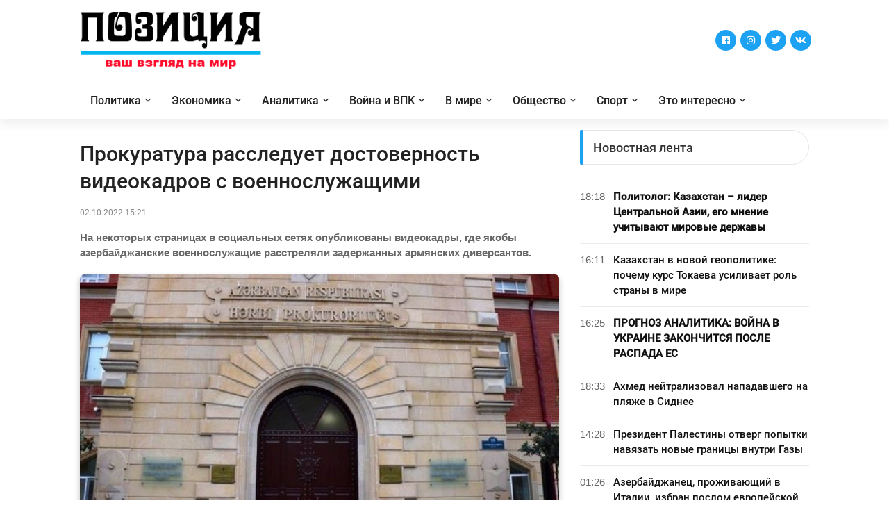

--- FILE ---
content_type: text/html; charset=utf-8
request_url: https://www.pozitsiya.com/news/az/23333/prokuratura-rassleduet-dostovernost-videokadrov-s-voennoslujaschimi
body_size: 7219
content:
<!DOCTYPE html>
<html lang="zxx">
<head>
<meta name="author" content="">
<meta name="description" content="">
<meta name="theme-color" content="#1da1f2">
<meta http-equiv="Content-Type" content="text/html;charset=UTF-8"/>
<meta name="viewport" content="width=device-width, initial-scale=1.0">
<title>Прокуратура расследует достоверность видеокадров с военнослужащими</title>

<meta property="og:url" 		content="https://www.pozitsiya.com/news/az/23333/prokuratura-rassleduet-dostovernost-videokadrov-s-voennoslujaschimi" /> 
<meta property="og:title" 		content="Прокуратура расследует достоверность видеокадров с военнослужащими" /> 
<meta property="og:description" content="На некоторых страницах в социальных сетях опубликованы видеокадры, где якобы азербайджанские военнослужащие расстреляли задержанных армянских диверсантов." /> 
<meta property="og:image" 		content="/uploads/news/big/news_20221002030037.jpg" />

<meta name="description" 		content="На некоторых страницах в социальных сетях опубликованы видеокадры, где якобы азербайджанские военнослужащие расстреляли задержанных армянских диверсантов.">
<meta name="keywords" 			content="">

<!-- Favicon -->
<link rel="shortcut icon" href="/favicon.ico?v=2" type="image/x-icon">
<link rel="icon" href="/favicon.ico?v=2" type="image/x-icon">

<!-- Stylesheet CSS -->
<link rel="stylesheet" type="text/css" href="/templates/default/css/bootstrap.min.css">
<link rel="stylesheet" type="text/css" href="/templates/default/fonts/fontawesome-5.0.8/css/fontawesome-all.min.css">
<link rel="stylesheet" type="text/css" href="/templates/default/fonts/iconic/css/material-design-iconic-font.min.css">
<link rel="stylesheet" type="text/css" href="/templates/default/css/animate.css">
<link rel="stylesheet" type="text/css" href="/templates/default/css/hamburgers.min.css">
<link rel="stylesheet" type="text/css" href="/templates/default/css/animsition.min.css">
<link rel="stylesheet" type="text/css" href="/templates/default/css/util.min.css">
<link rel="stylesheet" type="text/css" href="/templates/default/css/stylesheet.css?v=2Dfxcddddddcdxdddd">
</head>
<body>

<!-- Animsition Loader 
<div class="animsition-preloader">
	<div><div class="utf-spinner-one"></div></div>
</div>
-->

<!-- Header -->
<header> 
  <!-- Header desktop -->
  <div class="utf-container-menu-block">
  

    
    <!-- Header Mobile -->
    <div class="utf-wrap-header-mobile"> 
      <!-- Logo moblie -->
      <div class="logo-mobile"><a href="/"><img src="/templates/default/images/logo-new.png?v=2c" alt="Logo"></a></div>
      
      <!-- Button show menu -->
      <div class="btn-show-menu-mobile hamburger hamburger--squeeze m-r--8"> 
		  <span class="hamburger-box"> 
			<span class="hamburger-inner"></span> 
		  </span> 
	  </div>
    </div>
    <!-- Menu Mobile -->
    <div class="menu-mobile">
		<ul class="main-menu-m">
								<li>
						<a href="/category/ru/4/politika">
							Политика						</a>
											</li>
										<li>
						<a href="/category/ru/8/ekonomika">
							Экономика						</a>
											</li>
										<li>
						<a href="/category/ru/14/analitika">
							Аналитика						</a>
											</li>
										<li>
						<a href="/category/ru/6/vojna-i-vpk">
							Война и ВПК						</a>
											</li>
										<li>
						<a href="/category/ru/11/v-mire">
							В мире						</a>
											</li>
										<li>
						<a href="/category/ru/13/obschestvo">
							Общество						</a>
											</li>
										<li>
						<a href="/category/ru/1/sport">
							Спорт						</a>
											</li>
										<li>
						<a href="/category/ru/5/eto-interesno">
							Это интересно						</a>
													<ul class="sub-menu-m">
																		<li>
											<a href="/category/ru/7/nauka-i-tehnika">
												Наука и Техника											</a>
										</li>
																				<li>
											<a href="/category/ru/9/istoriya">
												История											</a>
										</li>
																				<li>
											<a href="/category/ru/12/mnenie">
												Мнение											</a>
										</li>
										
							</ul>
							<span class="arrow-main-menu-m"> <i class="fa fa-angle-right" aria-hidden="true"></i> </span>
												</li>
							</ul>
    </div>
    
    <!--  -->
    <div class="wrap-logo container"> 
      <!-- Logo desktop -->
      <div class="logo"> <a href="/"><img src="/templates/default/images/logo-new.png?v=2x" alt="LOGO"></a> </div>
      
      <!-- Banner Ad -->
      <div class="utf-ad-banner-header"> 
		<div class="utf-right-topbar"> 
		<a target="_blank" href="https://www.facebook.com/pozitsiyacom"><span class="fab fa-facebook"></span></a>
		<a target="_blank" href="https://www.instagram.com/pozitsiya_com/"><span class="fab fa-instagram"></span></a>
			<a target="_blank" href="https://twitter.com/pozitsiya_com?s=08"><span class="fab fa-twitter"></span></a>
			<a target="_blank" href="https://vk.com/pozitsiya"><span class="fab fa-vk"></span></a>
	  </div>
			
	  </div>
    </div>
    
    <!--  -->
    <div class="utf-wrap-main-nav">
      <div class="main-nav"> 
        <!-- Menu desktop -->
        <nav class="utf-menu-desktop"> <a class="logo-stick" href="/"> <img src="/templates/default/images/logo-new.png?v=2x" alt="LOGO"> </a>
          <ul class="main-menu">
							
				
				
				<li>
					<a class="nav-link" href="/category/ru/4/politika" >Политика</a>
								</li>
								
				
				
				<li>
					<a class="nav-link" href="/category/ru/8/ekonomika" >Экономика</a>
								</li>
								
				
				
				<li>
					<a class="nav-link" href="/category/ru/14/analitika" >Аналитика</a>
								</li>
								
				
				
				<li>
					<a class="nav-link" href="/category/ru/6/vojna-i-vpk" >Война и ВПК</a>
								</li>
								
				
				
				<li>
					<a class="nav-link" href="/category/ru/11/v-mire" >В мире</a>
								</li>
								
				
				
				<li>
					<a class="nav-link" href="/category/ru/13/obschestvo" >Общество</a>
								</li>
								
				
				
				<li>
					<a class="nav-link" href="/category/ru/1/sport" >Спорт</a>
								</li>
								
				
				
				<li>
					<a href="/category/ru/5/eto-interesno" class="nav-link" id="dropdown_5" data-toggle="dropdown_" aria-haspopup="true" aria-expanded="false" >Это интересно</a>
								<ul class="sub-menu">
												<li><a  href="/category/ru/7/nauka-i-tehnika">Наука и Техника</a></li>
														<li><a  href="/category/ru/9/istoriya">История</a></li>
														<li><a  href="/category/ru/12/mnenie">Мнение</a></li>
							
				</ul>
								</li>
				          </ul>
        </nav>
      </div>
    </div>
  </div>
</header>

<!-- Content -->
<section class="bg0 p-b-40 p-t-15">
	<div class="container">
		<div class="row justify-content-center">
			<div class="col-md-10 col-lg-8 p-b-30">
				<div class="p-r-0-sr991"> 
				
					<div class="p-b-30 bad-bor1 m-b-40"> 
						<h1 class="f1-l-3 cl2 p-b-16 p-t-15 respon2">
							Прокуратура расследует достоверность видеокадров с военнослужащими						</h1>
						<div class="flex-wr-s-s p-b-15"> 
							<span class="f1-s-3 cl8 m-r-15"> 
								<span>02.10.2022 15:21</span> 
							</span> 
							<!--<span class="f1-s-3 cl8 m-r-15">
								708 просмотров
							</span> -->
						</div>
						
						<div class="row">
							<div class="col-md-12 cs_news_description">
								На некоторых страницах в социальных сетях опубликованы видеокадры, где якобы азербайджанские военнослужащие расстреляли задержанных армянских диверсантов.							</div>
						</div>
			
														<div class="wrap-pic-max-w m-b-30 pos-relative">
									<img src="/uploads/news/big/news_20221002030037.jpg" alt="IMG"> 
								</div>
														
						<div class="row">
							<div class="col-md-12 cs_news_text">
								<p>Как сообщили в пресс-службе Генпрокуратуры, Военная прокуратура Азербайджана полностью и всесторонне расследует подлинность видеозаписей данной категории, а также время и место, где было снято видео, личности изображенных на них военнослужащих, а также все другие моменты, которые важные для установления объективной истины.</p>

<p>По результатам расследования будут приняты меры, предусмотренные законом.</p>
							</div>
						</div>
						
						
						
						
												
						
												
						
						
						
						<div class="row">
							<div class="col-md-12 cs_news_addthis mt-4">
								
								<!-- Go to www.addthis.com/dashboard to customize your tools -->
								<script type="text/javascript" src="//s7.addthis.com/js/300/addthis_widget.js#pubid=ra-5fca7a36711ef016"></script>
												
								<!-- Go to www.addthis.com/dashboard to customize your tools -->
								<div class="addthis_inline_share_toolbox"></div>
            
								
							</div>
						</div>
						
						
						
						<div class="row">
							<div class="col-md-12 cs_news_comments mt-4">
								
								<div id="fb-root"></div>
								<script async defer crossorigin="anonymous" src="https://connect.facebook.net/ru_RU/sdk.js#xfbml=1&version=v9.0&appId=2746461879002932&autoLogAppEvents=1" nonce="tqYd3Bav"></script>
								
								<div class="fb-comments" data-href="https://pozitsiya.com/news/az/23333/0" data-width="100%" data-numposts="100"></div>
            
								
							</div>
						</div>
						
						
						
						
						
												
						
						
						
						
						
						
						
						
						
						
						
						
					</div>
				</div>
			</div>
			<div class="col-md-10 col-lg-4 p-b-30">
				<!--<div class="flex-c-s p-b-20">
	</div>-->
<div class="p-b-23">
	<div class="how2 how2-cl2 flex-s-c">
		<h3 class="f1-m-2 cl3 tab01-title">
			Новостная лента
		</h3>
	</div>
	<ul class="p-t-35">
		
						<li class="flex-wr-sb-s bad-bor1 m-b-12 p-b-12">
					<div class="size-a-8">
						18:18					</div>
					<a href="/news/az/25714/politolog-kazahstan-lider-centralnoj-azii-ego-mnenie-uchityvayut-mirovye-derjavy" class="size-w-3 f1-s-7 cs_rnews_color hov-cl10 trans-03 cs_bold_text ">
						Политолог: Казахстан – лидер Центральной Азии, его мнение учитывают мировые державы					</a> 
				</li>  
								<li class="flex-wr-sb-s bad-bor1 m-b-12 p-b-12">
					<div class="size-a-8">
						16:11					</div>
					<a href="/news/az/25713/kazahstan-v-novoj-geopolitike-pochemu-kurs-tokaeva-usilivaet-rol-strany-v-mire" class="size-w-3 f1-s-7 cs_rnews_color hov-cl10 trans-03  ">
						Казахстан в новой геополитике: почему курс Токаева усиливает роль страны в мире					</a> 
				</li>  
								<li class="flex-wr-sb-s bad-bor1 m-b-12 p-b-12">
					<div class="size-a-8">
						16:25					</div>
					<a href="/news/az/25712/prognoz-analitika-vojna-v-ukraine-zakonchitsya-posle-raspada-es" class="size-w-3 f1-s-7 cs_rnews_color hov-cl10 trans-03 cs_bold_text ">
						ПРОГНОЗ АНАЛИТИКА: ВОЙНА В УКРАИНЕ ЗАКОНЧИТСЯ ПОСЛЕ РАСПАДА ЕС					</a> 
				</li>  
								<li class="flex-wr-sb-s bad-bor1 m-b-12 p-b-12">
					<div class="size-a-8">
						18:33					</div>
					<a href="/news/az/25711/ahmed-nejtralizoval-napadavshego-na-plyaje-v-sidnee-" class="size-w-3 f1-s-7 cs_rnews_color hov-cl10 trans-03  ">
						Ахмед нейтрализовал нападавшего на пляже в Сиднее 					</a> 
				</li>  
								<li class="flex-wr-sb-s bad-bor1 m-b-12 p-b-12">
					<div class="size-a-8">
						14:28					</div>
					<a href="/news/az/25710/prezident-palestiny-otverg-popytki-navyazat-novye-granicy-vnutri-gazy" class="size-w-3 f1-s-7 cs_rnews_color hov-cl10 trans-03  ">
						Президент Палестины отверг попытки навязать новые границы внутри Газы					</a> 
				</li>  
								<li class="flex-wr-sb-s bad-bor1 m-b-12 p-b-12">
					<div class="size-a-8">
						01:26					</div>
					<a href="/news/az/25709/azerbajdjanec-projivayuschij-v-italii-izbran-poslom-evropejskoj-molodeji-" class="size-w-3 f1-s-7 cs_rnews_color hov-cl10 trans-03  ">
						Азербайджанец, проживающий в Италии, избран послом европейской молодежи 					</a> 
				</li>  
								<li class="flex-wr-sb-s bad-bor1 m-b-12 p-b-12">
					<div class="size-a-8">
						22:20					</div>
					<a href="/news/az/25708/turciya-vpervye-postavila-boevoj-korabl-strane-chlenu-es-i-nato" class="size-w-3 f1-s-7 cs_rnews_color hov-cl10 trans-03  ">
						Турция впервые поставила боевой корабль стране-члену ЕС и НАТО					</a> 
				</li>  
								<li class="flex-wr-sb-s bad-bor1 m-b-12 p-b-12">
					<div class="size-a-8">
						19:18					</div>
					<a href="/news/az/25707/kazahstan-perenapravlyaet-potoki-nefti-v-bakutbilisidjejhan" class="size-w-3 f1-s-7 cs_rnews_color hov-cl10 trans-03  ">
						Казахстан перенаправляет потоки нефти в Баку–Тбилиси–Джейхан					</a> 
				</li>  
								<li class="flex-wr-sb-s bad-bor1 m-b-12 p-b-12">
					<div class="size-a-8">
						16:13					</div>
					<a href="/news/az/25706/parlament-izrailya-prinyal-plan-trampa-po-gaze" class="size-w-3 f1-s-7 cs_rnews_color hov-cl10 trans-03 cs_bold_text ">
						Парламент Израиля принял план Трампа по Газе					</a> 
				</li>  
								<li class="flex-wr-sb-s bad-bor1 m-b-12 p-b-12">
					<div class="size-a-8">
						22:28					</div>
					<a href="/news/az/25705/siriya-vernulas-v-soyuz-dlya-sredizemnomorya-spustya-14-let" class="size-w-3 f1-s-7 cs_rnews_color hov-cl10 trans-03  ">
						Сирия вернулась в Союз для Средиземноморья спустя 14 лет					</a> 
				</li>  
								<li class="flex-wr-sb-s bad-bor1 m-b-12 p-b-12">
					<div class="size-a-8">
						20:18					</div>
					<a href="/news/az/25704/minsk-nedovolen-dejstviyami-vilnyusa" class="size-w-3 f1-s-7 cs_rnews_color hov-cl10 trans-03  ">
						Минск недоволен действиями Вильнюса					</a> 
				</li>  
								<li class="flex-wr-sb-s bad-bor1 m-b-12 p-b-12">
					<div class="size-a-8">
						17:13					</div>
					<a href="/news/az/25703/izrail-i-greciya-rasshiryayut-sotrudnichestvo-v-voennoj-sfere" class="size-w-3 f1-s-7 cs_rnews_color hov-cl10 trans-03  ">
						Израиль и Греция расширяют сотрудничество в военной сфере					</a> 
				</li>  
								<li class="flex-wr-sb-s bad-bor1 m-b-12 p-b-12">
					<div class="size-a-8">
						11:19					</div>
					<a href="/news/az/25702/nadir-shafiev-parlamentskaya-vlast-v-kazahstane-stanet-eschyo-bolee-nezavisimoj" class="size-w-3 f1-s-7 cs_rnews_color hov-cl10 trans-03 cs_bold_text ">
						Надир Шафиев: "Парламентская власть в Казахстане станет ещё более независимой"					</a> 
				</li>  
								<li class="flex-wr-sb-s bad-bor1 m-b-12 p-b-12">
					<div class="size-a-8">
						22:52					</div>
					<a href="/news/az/25701/virus-ptichego-grippa-priobryol-novuyu-formu-ustojchivosti" class="size-w-3 f1-s-7 cs_rnews_color hov-cl10 trans-03  ">
						Вирус птичьего гриппа приобрёл новую форму устойчивости					</a> 
				</li>  
								<li class="flex-wr-sb-s bad-bor1 m-b-12 p-b-12">
					<div class="size-a-8">
						18:16					</div>
					<a href="/news/az/25700/reformy-tokaeva-napravleny-na-uluchshenie-metodov-upravleniya-gosudarstvom" class="size-w-3 f1-s-7 cs_rnews_color hov-cl10 trans-03  ">
						Реформы Токаева направлены на улучшение методов управления государством					</a> 
				</li>  
								<li class="flex-wr-sb-s bad-bor1 m-b-12 p-b-12">
					<div class="size-a-8">
						23:09					</div>
					<a href="/news/az/25698/v-sgb-azerbajdjana-doprosili-ali-kerimli-i-mameda-ibragima" class="size-w-3 f1-s-7 cs_rnews_color hov-cl10 trans-03  ">
						В СГБ Азербайджана допросили Али Керимли и Мамеда Ибрагима					</a> 
				</li>  
								<li class="flex-wr-sb-s bad-bor1 m-b-12 p-b-12">
					<div class="size-a-8">
						20:13					</div>
					<a href="/news/az/25699/kazahstan-perenapravlyaet-eksportnye-obemy-nefti-na-alternativnye-marshruty" class="size-w-3 f1-s-7 cs_rnews_color hov-cl10 trans-03  ">
						Казахстан перенаправляет экспортные объемы нефти на альтернативные маршруты					</a> 
				</li>  
								<li class="flex-wr-sb-s bad-bor1 m-b-12 p-b-12">
					<div class="size-a-8">
						17:24					</div>
					<a href="/news/az/25697/rossijskie-bpla-nachnut-ohotu-na-ukrainskie-istrebiteli" class="size-w-3 f1-s-7 cs_rnews_color hov-cl10 trans-03  cs_red_text">
						Российские БПЛА начнут охоту на украинские истребители					</a> 
				</li>  
								<li class="flex-wr-sb-s bad-bor1 m-b-12 p-b-12">
					<div class="size-a-8">
						10:14					</div>
					<a href="/news/az/25696/skoro-li-zakonchitsya-vojna-v-ukraine" class="size-w-3 f1-s-7 cs_rnews_color hov-cl10 trans-03 cs_bold_text ">
						Скоро ли закончится война в Украине?					</a> 
				</li>  
								<li class="flex-wr-sb-s bad-bor1 m-b-12 p-b-12">
					<div class="size-a-8">
						18:21					</div>
					<a href="/news/az/25695/iran-provodit-denominaciyu-svoej-valyuty" class="size-w-3 f1-s-7 cs_rnews_color hov-cl10 trans-03 cs_bold_text ">
						Иран проводит деноминацию своей валюты					</a> 
				</li>  
								<li class="flex-wr-sb-s bad-bor1 m-b-12 p-b-12">
					<div class="size-a-8">
						16:18					</div>
					<a href="/news/az/25694/silnye-mira-sego-za-reformirovanie-sb-oon-" class="size-w-3 f1-s-7 cs_rnews_color hov-cl10 trans-03  ">
						Сильные мира сего за реформирование СБ ООН 					</a> 
				</li>  
								<li class="flex-wr-sb-s bad-bor1 m-b-12 p-b-12">
					<div class="size-a-8">
						11:08					</div>
					<a href="/news/az/25693/erdogan-za-vseobschuyu-borbu-s-bednostyu-" class="size-w-3 f1-s-7 cs_rnews_color hov-cl10 trans-03 cs_bold_text ">
						Эрдоган за всеобщую борьбу с бедностью 					</a> 
				</li>  
								<li class="flex-wr-sb-s bad-bor1 m-b-12 p-b-12">
					<div class="size-a-8">
						20:41					</div>
					<a href="/news/az/25692/stalo-izvestno-o-skorom-vyhode-deshevyh-iPhone-iPad-i-MacBook" class="size-w-3 f1-s-7 cs_rnews_color hov-cl10 trans-03  ">
						Стало известно о скором выходе дешевых iPhone, iPad и MacBook					</a> 
				</li>  
								<li class="flex-wr-sb-s bad-bor1 m-b-12 p-b-12">
					<div class="size-a-8">
						20:33					</div>
					<a href="/news/az/25691/zelenskij-obratilsya-k-narodu" class="size-w-3 f1-s-7 cs_rnews_color hov-cl10 trans-03  cs_red_text">
						Зеленский обратился к народу					</a> 
				</li>  
								<li class="flex-wr-sb-s bad-bor1 m-b-12 p-b-12">
					<div class="size-a-8">
						18:54					</div>
					<a href="/news/az/25690/sostoyalas-vstrecha-voennoslujaschih-sil-specnaznacheniya-azerbajdjana-i-belarusi" class="size-w-3 f1-s-7 cs_rnews_color hov-cl10 trans-03  ">
						Состоялась встреча военнослужащих сил спецназначения Азербайджана и Беларуси					</a> 
				</li>  
								<li class="flex-wr-sb-s bad-bor1 m-b-12 p-b-12">
					<div class="size-a-8">
						16:48					</div>
					<a href="/news/az/25689/socialnaya-set-amerikanskoj-kompanii-X-vremenno-nedostupna-vo-mnogih-stranah" class="size-w-3 f1-s-7 cs_rnews_color hov-cl10 trans-03  ">
						Социальная сеть американской компании X временно недоступна во многих странах					</a> 
				</li>  
								<li class="flex-wr-sb-s bad-bor1 m-b-12 p-b-12">
					<div class="size-a-8">
						10:18					</div>
					<a href="/news/az/25688/putin-i-netanyahu-obsudili-obstanovku-na-blijnem-vostoke" class="size-w-3 f1-s-7 cs_rnews_color hov-cl10 trans-03  ">
						Путин и Нетаньяху обсудили обстановку на Ближнем Востоке					</a> 
				</li>  
								<li class="flex-wr-sb-s bad-bor1 m-b-12 p-b-12">
					<div class="size-a-8">
						08:10					</div>
					<a href="/news/az/25687/turciya-i-egipet-obedinyayutsya" class="size-w-3 f1-s-7 cs_rnews_color hov-cl10 trans-03  ">
						Турция и Египет объединяются					</a> 
				</li>  
								<li class="flex-wr-sb-s bad-bor1 m-b-12 p-b-12">
					<div class="size-a-8">
						21:22					</div>
					<a href="/news/az/25686/kazahstan-nastroen-na-uskorenie-proekta-po-razgruzke-srednego-koridora" class="size-w-3 f1-s-7 cs_rnews_color hov-cl10 trans-03  ">
						Казахстан настроен на ускорение проекта по разгрузке Среднего коридора					</a> 
				</li>  
								<li class="flex-wr-sb-s bad-bor1 m-b-12 p-b-12">
					<div class="size-a-8">
						19:38					</div>
					<a href="/news/az/25685/mbappe-ne-edet-v-baku" class="size-w-3 f1-s-7 cs_rnews_color hov-cl10 trans-03  ">
						Мбаппе не едет в Баку					</a> 
				</li>  
					</ul>
	<div class="p-b-23 text-right">
		<a href="/category/ru/0/arxiv-novostey">архив новостей</a>
	</div>
</div>
			</div>
		</div>
	</div>
</section>

<!-- Footer -->
<footer>
  <div class="bg11">
    <div class="container size-h-4 flex-c-c p-tb-15">
        <span class="f1-s-1 cl0 txt-center">
            Все права защищены. © 2020 | При использовании материалов сайта необходимо ссылаться на ссылку www.pozitsiya.com.<br />
            Свяжитесь с нами: <a href="/cdn-cgi/l/email-protection" class="__cf_email__" data-cfemail="721b1c141d32021d081b06011b0b135c111d1f">[email&#160;protected]</a> | +994 50 123 45 67
        </span>
    </div>
  </div>
</footer>

<!-- Back to Top -->
<div class="utf-back-to-top" id="myBtn"><span class="symbol-utf-back-to-top"><span class="fas fa-angle-up"></span></span></div>

<!-- Modal Video -->
<div class="modal fade" id="modal-video-01" tabindex="-1" role="dialog" aria-hidden="true">
  <div class="modal-dialog" role="document" data-dismiss="modal">
    <div class="close-mo-video-01 trans-0-4" data-dismiss="modal">&times;</div>
    <div class="wrap-video-mo-01">
      <div class="video-mo-01">
        <iframe src="https://www.youtube.com/embed/2Gg6Seob5Mg" allow="accelerometer; autoplay; encrypted-media; gyroscope; picture-in-picture" allowfullscreen></iframe>
      </div>
    </div>
  </div>
</div>

<!-- Jquery --> 
<script data-cfasync="false" src="/cdn-cgi/scripts/5c5dd728/cloudflare-static/email-decode.min.js"></script><script src="/templates/default/js/jquery-3.2.1.min.js"></script> 
<script src="/templates/default/js/animsition.min.js"></script> 
<script src="/templates/default/js/popper.js"></script> 
<script src="/templates/default/js/bootstrap.min.js"></script> 
<script src="/templates/default/js/custom_jquery.js"></script>


<!-- Global site tag (gtag.js) - Google Analytics -->
<script async src="https://www.googletagmanager.com/gtag/js?id=G-7T4L2WD5ZT"></script>
<script>
  window.dataLayer = window.dataLayer || [];
  function gtag(){dataLayer.push(arguments);}
  gtag('js', new Date());

  gtag('config', 'G-7T4L2WD5ZT');
</script>


<script defer src="https://static.cloudflareinsights.com/beacon.min.js/vcd15cbe7772f49c399c6a5babf22c1241717689176015" integrity="sha512-ZpsOmlRQV6y907TI0dKBHq9Md29nnaEIPlkf84rnaERnq6zvWvPUqr2ft8M1aS28oN72PdrCzSjY4U6VaAw1EQ==" data-cf-beacon='{"version":"2024.11.0","token":"20d1987a6b2241759ec4fdb186d091a7","r":1,"server_timing":{"name":{"cfCacheStatus":true,"cfEdge":true,"cfExtPri":true,"cfL4":true,"cfOrigin":true,"cfSpeedBrain":true},"location_startswith":null}}' crossorigin="anonymous"></script>
</body>
</html>

--- FILE ---
content_type: text/css
request_url: https://www.pozitsiya.com/templates/default/css/stylesheet.css?v=2Dfxcddddddcdxdddd
body_size: 8608
content:
@charset "utf-8";

/*------------------------------------------------------------------
[Table Of Content]

#. Typography
#. Animsition Loading
#. Back to Top
#. Header Top Bar
#. Topbar Mobile
#. Logo
#. Main Nav
#. Sub Menu
#. Mega Menu
#. Fixed Menu
#. Logo Mobile
#. Btn Show Menu
#. Mobile Menu
#. Tabs
#. Comments Area
#. Modal Video
#. Breadcrumb
#. Pagination
#. Border Color Style
#. Font Color Style
#. F1 S Style
#. F1 M Style
#. F1 L Style
#. Size A Style
#. Size W Style
#. Size H Style
#. Background Style
#. Hover Style
#. Input Focus Style
#. Parallax Style
#. Wrap Picture Style
#. Footer Style
	
-------------------------------------------------------------------*/

/*==================================================================
[Typography]*/

/*[ FONT ]*/
@font-face {
	font-family: Roboto-Regular;
	src: url('../fonts/roboto/Roboto-Regular.ttf');
}
@font-face {
	font-family: Roboto-Medium;
	src: url('../fonts/roboto/Roboto-Medium.ttf');
}
@font-face {
	font-family: Roboto-Bold;
	src: url('../fonts/roboto/Roboto-Bold.ttf');
}
@font-face {
	font-family: Roboto-Black;
	src: url('../fonts/roboto/Roboto-Black.ttf');
}
@font-face {
	font-family: Lato-Regular;
	src: url('../fonts/lato/Lato-Regular.ttf');
}

/*==================================================================
[ Animsition Loading ]*/
.animsition-preloader {
	position: fixed;
	width: 100%;
	height: 100%;
	text-align: center;
	display: flex;
	align-items: center;
	justify-content: center;
	background: #1da1f2;
	z-index: 999;
}
.animsition-preloader > div {
	width: 140px;
	height: 140px;
	flex: 0 0 25%;
	box-sizing: border-box;
	margin: 0;
	position: relative;
	display: flex;
	justify-content: center;
	align-items: center;
	overflow: hidden;
}
.utf-spinner-one {
	width: 50px;
	height: 50px;
	border-radius: 50%;
	background-color: transparent;
	border: 5px solid #ffffff;
	border-top-color: #1da1f2;
	animation: 1s spin linear infinite;
}
.utf-spinner-two {
    position: absolute;
	width: 50px;
	height: 50px;
	border-radius: 50%;
	background-color: transparent;
	border: 5px solid transparent;
	border-top: 5px solid #ffffff;
	border-left: 5px solid #ffffff;
	animation: 2s spin linear infinite;	
}
.utf-spinner-three {
	width: 50px;
	height: 50px;
	border-radius: 50%;
	background-color: transparent;
	border: 5px solid #ffffff;
	border-top-color: #0a0b0b;
	border-bottom-color: #0a0b0b;
	animation: 1s spin linear infinite;
}
.utf-spinner-four {
	width: 50px;
	height: 50px;
	margin: 0;
	background: transparent;
	border-top: 5px solid #FFFFFF;
	border-right: 5px solid transparent;
	border-radius: 50%;
	animation: 1s spin linear infinite;
}
@keyframes spin {
  from {
    transform: rotate(0deg);
  }
  to {
    transform: rotate(360deg);
  }
}

/*==================================================================
[ Back to Top ]*/
.utf-back-to-top {
	display: -webkit-box;
	display: -webkit-flex;
	display: -moz-box;
	display: -ms-flexbox;
	display: flex;
	position: fixed;
	width: 40px;
	height: 40px;
	bottom: -50px;
	right: 25px;
	background-color: #1da1f2;
	justify-content: center;
	align-items: center;
	z-index: 99;
	opacity: 0.9;
	border-radius:40px 40px 0 0;
	cursor: pointer;
	transition: all 0.4s;
	-webkit-transition: all 0.4s;
	-o-transition: all 0.4s;
	-moz-transition: all 0.4s;
}
.symbol-utf-back-to-top {
	font-size: 18px;
	color: white;
	line-height: 1em;
}
.utf-back-to-top:hover {
	opacity: 1;
}
.show-utf-back-to-top {
	bottom: 0;
}

/*==================================================================
[ Header Top Bar ]*/
.container {
	max-width: 1080px;
}
.topbar {
	background-color: #111;
}
.utf-content-topbar {
	min-height: 50px;
	display: -webkit-box;
	display: -webkit-flex;
	display: -moz-box;
	display: -ms-flexbox;
	display: flex;
	justify-content: space-between;
	align-items: center;
}
.utf-left-topbar {
	display: -webkit-box;
	display: -webkit-flex;
	display: -moz-box;
	display: -ms-flexbox;
	display: flex;
	flex-wrap: wrap;
	justify-content: center;
	align-items: center;
	margin-left: -13px;
	margin-right: -13px;
}
.utf-left-topbar-item {
	font-family: Roboto-Regular;
	font-size: 13px;
	font-weight:500;
	text-transform:uppercase;
	color: #e8e8e8;
	line-height: 1.8;
	padding: 0 13px;
	position: relative;
	transition: all 0.3s;
	-o-transition: all 0.3s;
	-moz-transition: all 0.3s;
	-webkit-transition: all 0.3s;
}
a.utf-left-topbar-item:hover {
	color: #1da1f2;
}
.utf-left-topbar-item::before {
	content: "";
	display: block;
	position: absolute;
	width: 1px;
	height: 10px;
	background-color: #fff;
	opacity: 0.5;
	left: 0;
	top: calc(50% - 5px);
}
.utf-left-topbar-item:first-child:before {
	display: none;
}
.utf-right-topbar {
	margin-left: -4px;
	margin-right: -4px;
}
.utf-right-topbar a {
	font-size: 14px;
	color: #ffffff;
	line-height: 1.5;
	margin: 0 1px;
	transition: all 0.3s;
	-o-transition: all 0.3s;
	-moz-transition: all 0.3s;
	-webkit-transition: all 0.3s;
	width: 30px;
	display: inline-block;
	text-align: center;
	background: #1da1f2;
	height: 30px;
	line-height: 30px;
	border-radius: 24px;
}
.utf-right-topbar a:hover {
	color: #1da1f2;
	background:#ffffff
}

/*------------------------------------------------------------------
[ Topbar Mobile ]*/
.topbar-mobile {
	background-color: #222;
	padding: 8px 25px 5px 25px;
}
.topbar-mobile li {
	padding: 5px 0;
}
.topbar-mobile .utf-right-topbar, .topbar-mobile .utf-left-topbar {
	justify-content: flex-start;
}

/*==================================================================
[ Logo ]*/
.wrap-logo {
	display: -webkit-box;
	display: -webkit-flex;
	display: -moz-box;
	display: -ms-flexbox;
	display: flex;
	justify-content: space-between;
	align-items: center;
	height: 116px;
	padding-top: 10px;
	padding-bottom: 10px;
}
.logo {
	width: 25%;
	height: 100%;
	display: -webkit-box;
	display: -webkit-flex;
	display: -moz-box;
	display: -ms-flexbox;
	display: flex;
	justify-content: flex-start;
	align-items: center;
}
.logo img {
	max-width: 100%;
	max-height: 50%;
}
.utf-ad-banner-header {
	width: 70%;
	height: 100%;
	display: -webkit-box;
	display: -webkit-flex;
	display: -moz-box;
	display: -ms-flexbox;
	display: flex;
	justify-content: flex-end;
	align-items: center;
}
.utf-ad-banner-header img {
	max-width: 100%;
	max-height: 100%;
}
.wrap-logo.no-banner {
	justify-content: center;
}
.wrap-logo.no-banner .logo {
	width: 100%;
	height: 100%;
	justify-content: center;
	align-items: center;
}
.logo-stick {
	display: none;
	line-height: 0;
	margin-right: 25px;
}
.logo-stick img {
	max-width: 125px;
	max-height: 30px;
}

/*==================================================================
[ Main Nav ]*/
.utf-wrap-main-nav {
	width: 100%;
	height: 56px;
	z-index: 99;
	position: relative;
}
.main-nav {
	width: 100%;
	height: 56px;
	border-top:1px solid rgba(0, 0, 0, 0.05);
	background-color: #fff;
	box-shadow: 0 8px 12px 0px rgba(0,0,0,0.06);
	-moz-box-shadow: 0 8px 12px 0px rgba(0,0,0,0.06);
	-webkit-box-shadow: 0 8px 12px 0px rgba(0,0,0,0.06);
	-o-box-shadow: 0 8px 12px 0px rgba(0,0,0,0.06);
	-ms-box-shadow: 0 8px 12px 0px rgba(0,0,0,0.06);
	-webkit-transform: translateY(0%);
	-moz-transform: translateY(0%);
	-ms-transform: translateY(0%);
	-o-transform: translateY(0%);
	transform: translateY(0%);
}
.utf-menu-desktop {
	max-width: calc(100% - 30px);
	width: 1050px;
	margin: 0 auto;
	height: 55px;
	position: relative;
}
.main-menu {
	list-style-type: none;
	margin: 0;
	height: 100%;
	display: -webkit-box;
	display: -webkit-flex;
	display: -moz-box;
	display: -ms-flexbox;
	display: flex;
	align-items: center;
}
.main-menu > li {
	height: 100%;
	position: relative;
}
.main-menu > li > a {
	font-family: Roboto-Medium;
	font-size: 16px;
	line-height: 1.5;
	color: #222;
	position: relative;
	display: -webkit-box;
	display: -webkit-flex;
	display: -moz-box;
	display: -ms-flexbox;
	display: flex;
	align-items: center;
	height: 100%;
	padding: 5px 0px;
	margin: 0 15px;
	transition: all 0.3s;
	-o-transition: all 0.3s;
	-moz-transition: all 0.3s;
	-webkit-transition: all 0.3s;
}
.main-menu > li > a::before {
	content: "";
	display: block;
	position: absolute;
	width: calc(100% + 36px);
	height: 5px;
	bottom: 0;
	left: -18px;
	border-radius:4px 4px 0 0;
	background-color: #1da1f2;
	transition: all 0.3s;
	-webkit-transition: all 0.3s;
	-o-transition: all 0.3s;
	-moz-transition: all 0.3s;
	-webkit-transform: scaleX(0);
	-moz-transform: scaleX(0);
	-ms-transform: scaleX(0);
	-o-transform: scaleX(0);
	transform: scaleX(0);
}
.main-menu > li > a::after {
	content: "\f2f9";
	font-family: Material-Design-Iconic-Font;
	font-size: 16px;
	color: #222;
	line-height: 1.5;
	margin-left: 6px;
	margin-bottom: 1px;
	transition: all 0.3s;
	-webkit-transition: all 0.3s;
	-o-transition: all 0.3s;
	-moz-transition: all 0.3s;
}
li.main-menu-active > a::before {
	-webkit-transform: scaleX(1);
	-moz-transform: scaleX(1);
	-ms-transform: scaleX(1);
	-o-transform: scaleX(1);
	transform: scaleX(1);
}
.main-menu > li > a:hover:before {
	-webkit-transform: scaleX(1);
	-moz-transform: scaleX(1);
	-ms-transform: scaleX(1);
	-o-transform: scaleX(1);
	transform: scaleX(1);
}
 @media (max-width: 1199px) {
.main-menu > li > a {
	margin: 0 10px;
}
.main-menu > li > a::before {
	left: -10px;
	width: calc(100% + 20px);
}
}

/*------------------------------------------------------------------
[ Sub Menu ]*/
.sub-menu {
	list-style-type: none;
	position: absolute;
	top: 0;
	left: 100%;
	width: 225px;
	background-color: #fff;
	padding:0px;
	transition: all 0.3s;
	-webkit-transition: all 0.3s;
	-o-transition: all 0.3s;
	-moz-transition: all 0.3s;
	visibility: hidden;
	opacity: 0;
	border: 5px solid rgba(0, 0, 0, 0.05);
	border-radius:4px;
	box-shadow: 0 5px 10px 0px rgba(0,0,0,0.2);
	-moz-box-shadow: 0 5px 10px 0px rgba(0,0,0,0.2);
	-webkit-box-shadow: 0 5px 10px 0px rgba(0,0,0,0.2);
	-o-box-shadow: 0 5px 10px 0px rgba(0,0,0,0.2);
	-ms-box-shadow: 0 5px 10px 0px rgba(0,0,0,0.2);
}
.sub-menu li {
	position: relative;
	background-color: transparent;
}
.main-menu > li > .sub-menu {
	top: 100%;
	left: 0px;
}
.main-menu > li.respon-sub-menu > .sub-menu {
	top: 100%;
	left: auto;
	right: 0;
}
li.respon-sub-menu > .sub-menu .sub-menu {
	top: 0;
	left: auto;
	right: 100%;
}
.sub-menu a {
	font-family: Roboto-Medium;
	font-size: 14px;
	line-height: 1.7857;
	color: #222;
	display: block;
	padding: 8px 20px;
	width: 100%;
	transition: all 0.3s;
	-webkit-transition: all 0.3s;
	-o-transition: all 0.3s;
	-moz-transition: all 0.3s;
}
.sub-menu li{
	border-bottom:1px solid rgba(0, 0, 0, 0.1);
}
.sub-menu li:last-child{
	border-bottom:0px solid rgba(0, 0, 0, 0.1)  
}
 @media (max-width: 1199px) {
.sub-menu {
	width: 190px;
}
.sub-menu a {
	padding: 8px 20px;
}
}
.main-menu > li:hover > a:after {
	color: #1da1f2;
}
.main-menu > li:hover > a {
	text-decoration: none;
	color: #1da1f2;
}
.main-menu > li:hover > .sub-menu {
	visibility: visible;
	opacity: 1;
}
.sub-menu li:hover > .sub-menu {
	visibility: visible;
	opacity: 1;
}
.sub-menu li:hover {
	background-color: transparent;
}
.sub-menu > li:hover > a {
	background-color: #1da1f2;
	color: #fff;
	text-decoration: none;
}

/*------------------------------------------------------------------
[ Mega Menu ]*/
.main-menu > li.mega-menu-item {
	position: static;
}
.sub-mega-menu {
	flex-wrap: wrap;
	position: absolute;
	top: 100%;
	left: 0;
	background-color: #fff;
	width: 100%;
	display: none;
	border: 5px solid rgba(0, 0, 0, 0.05);
	box-shadow: 0 5px 10px 0px rgba(0,0,0,0.2);
	-moz-box-shadow: 0 5px 10px 0px rgba(0,0,0,0.2);
	-webkit-box-shadow: 0 5px 10px 0px rgba(0,0,0,0.2);
	-o-box-shadow: 0 5px 10px 0px rgba(0,0,0,0.2);
	-ms-box-shadow: 0 5px 10px 0px rgba(0,0,0,0.2);
}
.main-menu > li:hover > .sub-mega-menu {
	display: -webkit-box;
	display: -webkit-flex;
	display: -moz-box;
	display: -ms-flexbox;
	display: flex;
}
.sub-mega-menu .nav {
	width: 200px;
	border-right: 1px solid #f2f2f2;
	padding: 25px 0;
}
.sub-mega-menu .tab-content {
	width: calc(100% - 200px);
}
.sub-mega-menu .nav-pills .nav-link {
	font-family: Roboto-Medium;
	font-size: 14px;
	line-height: 1.8;
	color: #222;
	border-radius: 0;
	padding: 8px 20px;
	border-bottom:1px solid rgba(0, 0, 0, 0.05);
}
.sub-mega-menu .nav-pills .nav-link:first-child{
	border-top:1px solid rgba(0, 0, 0, 0.05);
}
.sub-mega-menu .nav-pills .nav-link.active, .sub-mega-menu .show>.nav-pills .nav-link {
	color: #fff;
	background-color: #1da1f2;
}
.sub-mega-menu .tab-content .tab-pane {
	padding: 25px;
}

/*==================================================================
[ Fixed Menu ]*/
.fix-utf-menu-desktop .main-nav {
	position: fixed;
	top: -55px;
	left: 0;
	transition: transform 0.3s;
	-webkit-transition: transform 0.3s;
	-o-transition: transform 0.3s;
	-moz-transition: transform 0.3s;
}
.fix-utf-menu-desktop .show-main-nav {
	-webkit-transform: translateY(100%);
	-moz-transform: translateY(100%);
	-ms-transform: translateY(100%);
	-o-transform: translateY(100%);
	transform: translateY(100%);
}
.fix-utf-menu-desktop .utf-menu-desktop {
	display: -webkit-box;
	display: -webkit-flex;
	display: -moz-box;
	display: -ms-flexbox;
	display: flex;
	align-items: center;
	justify-content: flex-start;
}
.fix-utf-menu-desktop .utf-menu-desktop .logo-stick {
	display: block;
}
.utf-wrap-header-mobile {
	display: -webkit-box;
	display: -webkit-flex;
	display: -moz-box;
	display: -ms-flexbox;
	display: flex;
	align-items: center;
	height: 65px;
	background-color: #fff;
	padding: 10px 15px;
	display: none;
	box-shadow: 0 3px 8px 0px rgba(0,0,0,0.05);
	-moz-box-shadow: 0 3px 8px 0px rgba(0,0,0,0.05);
	-webkit-box-shadow: 0 3px 8px 0px rgba(0,0,0,0.05);
	-o-box-shadow: 0 3px 8px 0px rgba(0,0,0,0.05);
	-ms-box-shadow: 0 3px 8px 0px rgba(0,0,0,0.05);
	position: relative;
	z-index: 100;
}

/*------------------------------------------------------------------
[ Logo Mobile ]*/
.logo-mobile {
	display: block;
	position: relative;
	height: 100%;
	-webkit-flex-grow: 1;
	-moz-flex-grow: 1;
	flex-grow: 1;
}
.logo-mobile img {
	max-width: calc(100% - 35px);
	max-height: 60%;
	position: absolute;
	top: 0;
	left: 0;
	bottom: 0;
	margin: auto;
}

/*------------------------------------------------------------------
[ Btn Show Menu ]*/
.hamburger {
	display: -webkit-box;
	display: -webkit-flex;
	display: -moz-box;
	display: -ms-flexbox;
	display: flex;
	align-items: center;
	padding: 0;
	background: #1da1f2;
	padding: 18px 12px;
	border-radius: 6px;
	-webkit-transform: scale(0.6);
	-moz-transform: scale(0.6);
	-ms-transform: scale(0.6);
	-o-transform: scale(0.6);
	transform: scale(0.6);
}
.hamburger-inner, .hamburger-inner::after, .hamburger-inner::before {
    height: 5px;
	background:#ffffff;	
}	
.hamburger-inner, .hamburger-inner:after, .hamburger-inner:before {
	border-radius: 0;
}

/*==================================================================
[ Mobile Menu ]*/
.menu-mobile {
	width: 100%;
	background-color: #fff;
	display: none;
}
.main-menu-m {
	padding-top: 0px;
	padding-bottom: 0px;
	background-color: #1da1f2;
}
.main-menu-m > li > a {
	font-family: Roboto-Regular;
	font-size: 15px;
	color: #fff;
	line-height: 1.5;
	padding: 8px 15px;
	width: 100%;
	display: inline-block;
	-webkit-transition: all 0.3s;
	-o-transition: all 0.3s;
	-moz-transition: all 0.3s;
	transition: all 0.3s;
}
.main-menu-m > li > a:hover {
	color: #fff;
}
.main-menu-m > li {
	position: relative;
	background-color: #1da1f2;
	border-bottom:1px solid rgba(255, 255, 255, 0.2);
}
.arrow-main-menu-m {
	font-size: 14px;
	color: #fff;
	display: -webkit-box;
	display: -webkit-flex;
	display: -moz-box;
	display: -ms-flexbox;
	display: flex;
	justify-content: center;
	align-items: center;
	position: absolute;
	right: 10px;
	top: 3px;
	z-index:2;
	padding: 10px;
	cursor: pointer;
}
.arrow-main-menu-m i {
	transform-origin: center;
	-webkit-transition: all 0.3s;
	-o-transition: all 0.3s;
	-moz-transition: all 0.3s;
	transition: all 0.3s;
}
.turn-arrow-main-menu-m i {
	-webkit-transform: rotate(90deg);
	-moz-transform: rotate(90deg);
	-ms-transform: rotate(90deg);
	-o-transform: rotate(90deg);
	transform: rotate(90deg);
}
.sub-menu-m {
	background-color: #fff;
	padding: 0;
	display: none;
}
.sub-menu-m li{
	border-bottom:1px solid rgba(0, 0, 0, 0.12);
}
.sub-menu-m li:last-child{
	border-bottom:0px solid rgba(0, 0, 0, 0.12);
}
.sub-menu-m a {
	font-family: Roboto-Regular;
	font-size: 15px;
	color: #424242;
	line-height: 1.6;
	padding: 7px 20px;
	width: 100%;
	display: inline-block;
}
.sub-menu-m a:hover {
	text-decoration: none;
}
.card-body {
    -webkit-box-flex: 1;
    flex: 1 1 auto;
    padding: 1.25rem;
	width:400px;
}
.btn-facebook {
    background-color: #3b5999;
}
.form-control {
    display: block;
    width: 100%;
    height: 46px;
    padding: 0.75rem 1rem;
    font-size: 1rem;
    font-weight: 400;
    line-height: 1.5;
    color: #495057;
    background-color: #fff;
    background-clip: padding-box;
    border: 1px solid #ced4da;
    border-radius: 3px;
    -webkit-transition: border-color 0.15s ease-in-out, box-shadow 0.15s ease-in-out;
    transition: border-color 0.15s ease-in-out, box-shadow 0.15s ease-in-out;
}
.card-title{
	font-size:20px;
	font-weight:600;
	margin-bottom:20px;
	width:100%;
}
.custom-control {
    position: relative;
    display: block;
    min-height: 1.5rem;
    padding-left: 1.5rem;
}
.form-content-box {
    max-width: 400px;
    border:1px solid #e5e5e5;
    color: #7c7c7c;
	border-radius:6px;
    margin:10px auto 20px auto;
    text-align: center;
}
.form-content-box .details {
    padding: 30px 30px;
    background: #f5f5f5;
    border-radius: 5px 5px 0 0;
}
.form-content-box .footer {
    font-size: 14px;
    padding: 20px;
    background-color: #ffffff;
    border-radius: 0 0 5px 5px;
    border-top: solid 1px #e5e5e5;
}
.form-content-box .input-text {
    width: 100%;
    padding: 10px 15px;
    font-size: 13px;
    border: 1px solid #e8e7e7;
    outline: none;
    color: #717171;
    border-radius: 3px;
    height: 45px;
}
.form-content-box h3 {
    margin: 0 0 20px;
    font-size: 20px;
    font-weight: 600;
	color:#424242;
}
.form-content-box .checkbox a {
    color: #8b8b8b;
    text-decoration: none;
    font-size: 14px;
}
.form-content-box .checkbox label {
    padding-left: 0;
}
.form-content-box .checkbox {
    padding-left: 0;
    margin: 25px 0 20px 0;
}
.form-content-box .checkbox label::before {
    width: 0;
    height: 0;
    left: 0;
	opacity:0;
    margin-left: 0;
}
.checkbox label::before {
    content: "";
    display: inline-block;
    position: absolute;
    width: 20px;
    height: 20px;
    left: 3px;
    top: -3px;
    margin-left: -25px;
    border: 2px solid #cccccc;
    border-radius: 50px;
    background-color: #fff;
    -webkit-transition: border 0.15s ease-in-out, color 0.15s ease-in-out;
    -o-transition: border 0.15s ease-in-out, color 0.15s ease-in-out;
    transition: border 0.15s ease-in-out, color 0.15s ease-in-out;
}
.form-content-box .social-list li {
    display: inline-block;
    font-size: 16px;
    margin-top: 30px;
}
.form-content-box .social-list li a {
	margin: 0 2px;
	font-size: 16px;
	width: 40px;
	height: 40px;
	border-radius: 30px;
	display: inline-block;
	text-align: center;
	line-height: 42px;
}
.facebook-bg {
    background: #4867aa;
    color: #fff;
}
.facebook-bg:hover {
    background: #3b589e;
    color: #fff;
}
.twitter-bg {
    background: #33CCFF;
    color: #fff;
}
.twitter-bg:hover {
    background: #56d7fe;
    color: #fff;
}
.google-bg {
    background: #db4437;
    color: #fff;
}
.google-bg:hover {
    background: #dc4e41;
    color: #fff;
}
.linkedin-bg {
    background: #0177b5;
    color: #fff;
}
.linkedin-bg:hover {
    background: #1c82ca;
    color: #fff;
}
.form-content-box input[type="checkbox"], .form-content-box input[type="radio"] {
    box-sizing: border-box;
    padding: 0;
	float:left;
	height:21px;
	margin-right:5px;
}
.custom-control-input {
    position: absolute;
    z-index: -1;
    opacity: 0;
}
.custom-control-label {
    position: relative;
    margin-bottom: 0;
    vertical-align: top;
}
.custom-control-input:checked ~ .custom-control-label::before {
    color: #fff;
    border-color: #007bff;
    background-color: #007bff;
}
.custom-control-label::before, .custom-file-label, .custom-select {
    -webkit-transition: background-color 0.15s ease-in-out, border-color 0.15s ease-in-out, box-shadow 0.15s ease-in-out;
    transition: background-color 0.15s ease-in-out, border-color 0.15s ease-in-out, box-shadow 0.15s ease-in-out;
}
.custom-control-label::before {
	position: absolute;
	top: 0.15rem;
	left: -1.5rem;
	display: block;
	width: 1rem;
	height: 1rem;
	pointer-events: none;
	content: "";
	background-color: #fff;
	border: #adb5bd solid 1px;
	border-top-color: rgb(173, 181, 189);
	border-right-color: rgb(173, 181, 189);
	border-bottom-color: rgb(173, 181, 189);
	border-left-color: rgb(173, 181, 189);
}
.custom-checkbox .custom-control-input:checked ~ .custom-control-label::after {
    background-image: url("data:image/svg+xml,%3csvg xmlns='http://www.w3.org/2000/svg' viewBox='0 0 8 8'%3e%3cpath fill='%23fff' d='M6.564.75l-3.59 3.612-1.538-1.55L0 4.26 2.974 7.25 8 2.193z'/%3e%3c/svg%3e");
}
.custom-control-label::after {
    position: absolute;
    top: 0.15rem;
    left: -1.5rem;
    display: block;
    width: 1rem;
    height: 1rem;
    content: "";
    background: no-repeat 50%/50% 50%;
        background-image: none;
}
.breadcrumb-aera {
    background: #f7f7f7;
    border: 1px solid #e5e5e5;
    color: #777;
    margin: 15px 0 0px 0;
    padding: 10px 15px;
	border-radius:4px;
}
.trending-nows-aera {
    background: #f7f7f7;
    border: 1px solid #e5e5e5;
    color: #777;
    margin: 15px 0;
    padding: 10px 15px;
	border-radius:4px;
	overflow: hidden;
}
.trending-nows-aera .tranding-title{
	font-weight:600;
	text-transform:uppercase;
}
.trending-nows-aera .tranding-item-list{
	font-size:15px;
	line-height:22px;
}
blockquote {
    position: relative;
    background: #f7f7f7;
    padding: 40px 50px;
    border: 1px solid #f2f2f2;
    margin: 10px 0 20px;
    font-size: 18px;
    line-height: 30px;
    border-radius: 6px;
    font-weight: 400;
    text-align: left;
    font-style: italic;
}
blockquote::before {
    position: absolute;
    content: '\f10d';
    font-family: FontAwesome;
    font-size: 36px;
    padding: 9px 15px;
    top: 0px;
    left: 0;
    margin-left: 0px;
    color: rgba(0, 0, 0, 0.2);
}
blockquote::after {
    position: absolute;
    content: '\f10e';
    font-family: FontAwesome;
    font-size: 36px;
    padding: 9px 15px;
    bottom: 0px;
    right: 0;
    margin-right: 0px;
    color: rgba(0, 0, 0, 0.2);
}
@media (max-width: 991px) {
.utf-wrap-header-mobile {
	display: -webkit-box;
	display: -webkit-flex;
	display: -moz-box;
	display: -ms-flexbox;
	display: flex;
}
.logo, .no-banner, .utf-wrap-main-nav {
	display: none;
}
.wrap-logo {
	height: auto;
	border-bottom: 1px solid rgba(0,0,0,0.08);
	padding-top: 12px;
}
.utf-ad-banner-header {
	width: 100%;
	justify-content: center;
}
}
 @media (min-width: 992px) {
.menu-mobile {
	display: none;
}
}

/*[ Tab01 ]*/
.tab01 .nav-tabs {
	display: -webkit-box;
	display: -webkit-flex;
	display: -moz-box;
	display: -ms-flexbox;
	display: flex;
	flex-wrap: wrap;
	align-items: center;
	border: none;
	flex-grow: 1;
	height: 100%;
}
.tab01 .nav-tabs .nav-item-more, .tab01 .nav-tabs .nav-item {
	height: 100%;
	padding: 0px;
	margin: 0px;
}
.tab01 .nav-link {
	font-family: Roboto-Regular;
	font-size: 14px;
	color: #555;
	line-height: 1.7;
	display: -webkit-box;
	display: -webkit-flex;
	display: -moz-box;
	display: -ms-flexbox;
	display: flex;
	align-items: center;
	height: 100%;
	padding: 5px 10px;
	border-radius: 0px;
	border: none;
	position: relative;
	text-transform: uppercase;
	-webkit-transition: all 0.3s;
	-o-transition: all 0.3s;
	-moz-transition: all 0.3s;
	transition: all 0.3s;
}
.tab01 .nav-link.active::after {
	content: "";
	display: block;
	position: absolute;
	background-color: #fff;
	width: 7px;
	height: 7px;
	border-left: 1px solid #d5d5d5;
	border-bottom: 1px solid #d5d5d5;
	left: calc(50% - 5px);
	bottom: -5px;
	-webkit-transform: rotate(-45deg);
	-moz-transform: rotate(-45deg);
	-ms-transform: rotate(-45deg);
	-o-transform: rotate(-45deg);
	transform: rotate(-45deg);
}
.tab01 .nav-link:hover {
	color: #1da1f2 !important;
}
.ad_content_area img {
    display: inline-block;
    border: 1px solid #eeeeee;
    padding: 15px 20px;
    border-radius: 10px;
}
.tab01-link {
	padding-left: 10px;
	white-space: nowrap;
	text-transform: uppercase;
}
.tab01-title {
	padding-right: 25px;
}
.tab01 .nav-link.dropdown-toggle::after {
	display: none;
}
.tab01 .dropdown-menu {
	min-width: 135px;
	border-radius: 0px;
	padding: 5px 0;
}
.tab01 .dropdown-menu .nav-link {
	width: 100%;
}
.tab01 .dropdown-menu .nav-link.active {
	color: #1da1f2;
}
.tab01 .dropdown-menu .nav-link.active::after {
	display: none;
}

/*==================================================================
[ Comments Area ]*/
.comments-area {
    margin: 40px 0;
}
.comments-list {
    list-style: none;
    margin: 0;
    padding: 0;
}
.comments-list .comment {
    background: #f7f7f7;
    border: 1px solid #f2f2f2;
    padding: 20px;
    border-radius: 6px;
    margin-bottom: 25px;
}
.comments-list img.comment-avatar {
    width: 84px;
    height: 84px;
    margin-right: 25px;
    border-radius: 10px;
    border: 3px solid rgba(0, 0, 0, 0.1);
}
.comments-list .comment-body {
    margin-left: 110px;
}
.comments-list .comment-author {
    margin-bottom: 0;
    margin-top: 0;
    font-weight: 700;
    font-size: 16px;
    color: #303030;
}
.comments-list .comment-date {
    color: #959595;
    margin-bottom: 5px;
    font-size: 12px;
    font-weight: 500;
}
.comments-list .comment-content {
    margin: 8px 0 12px;
}
.comments-reply {
    list-style: none;
    margin: 0 0 0 70px;
}
.comments-list .comment-reply {
    font-weight: 600;
    background: #1da1f2;
    border: 1px solid #1da1f2;
    color: #ffffff;
    padding: 4px 10px;
    border-radius: 4px;
    font-size: 12px;
}
.comments-list .comment-reply:hover {
    background: #424242;
    border: 1px solid #424242;
    color: #ffffff;
}
.list-round li {
    line-height: 28px;
	font-family: Roboto-Regular;
	font-size: 14px;
	color:#666;
}
.list-round li::before {
    font-family: FontAwesome;
    content: "\f138";
    margin-right: 10px;
    color: #1da1f2;
    font-size: 14px;
}
@media (max-width: 479px) {
.comments-list img.comment-avatar, ul.comments-reply .comment img {
    display: none;
}
.comments-list .comment-body, ul.comments-reply .comment .comment-body {
    margin: 0;
}
.comments-reply {
    margin: 0 0 0 30px;
}
.comments-list .comment-date {
    width: 100%;
	margin-top:5px;
	margin-bottom:7px;
}
}
@media (max-width: 767px) {
.breadcrumb-aera .f2-s-1.p-r-30{
	padding-right:0;
}
}

/*==================================================================
[ Modal Video ]*/
body {
	padding-right: 0px !important;
}
.modal {
	padding: 0px !important;
	z-index: 1160;
	overflow-x: hidden;
	overflow-y: auto !important;
}
.modal-open {
	overflow-y: scroll;
}
.modal-backdrop {
	background-color: transparent;
}
#modal-video-01 {
	background-color: rgba(0,0,0,0.8);
	z-index: 1250;
}
#modal-video-01 .modal-dialog {
	max-width: 100%;
	height: 100%;
	padding: 0;
	margin: 0;
	display: -webkit-box;
	display: -webkit-flex;
	display: -moz-box;
	display: -ms-flexbox;
	display: flex;
	flex-wrap: wrap;
	justify-content: center;
	align-items: center;
	position: relative;
}
.wrap-video-mo-01 {
	width: 854px;
	height: auto;
	position: relative;
	margin: 15px;
}
.wrap-video-mo-01::before {
	content: "";
	display: block;
	width: 100%;
	padding-top: 56.25%;
}
.video-mo-01 {
	position: absolute;
	width: 100%;
	height: 100%;
	top: 0;
	left: 0;
	opacity: 0;
	-webkit-transition: all 2s;
	-o-transition: all 2s;
	-moz-transition: all 2s;
	transition: all 2s;
}
.video-mo-01 iframe {
	width: 100%;
	height: 100%;
}
.close-mo-video-01 {
	font-size: 50px;
	color: white;
	opacity: 0.6;
	display: -webkit-box;
	display: -webkit-flex;
	display: -moz-box;
	display: -ms-flexbox;
	display: flex;
	align-items: center;
	justify-content: center;
	position: absolute;
	z-index: 1250;
	width: 60px;
	height: 60px;
	top: 0;
	right: 0;
}
.close-mo-video-01:hover {
	cursor: pointer;
	opacity: 1;
}
.category ul {
    margin: 0;
    padding: 0;
}
.category ul li {
    list-style: none;
    margin-bottom: 15px;
	border-radius: 6px;
}
.category ul li:last-child{
	margin-bottom:0;
}
.category ul li a {
    display: block;
    padding: 21px;
    position: relative;
    z-index: 2;
    text-align: center;
    font-weight: 500;
    font-size: 18px;
	text-transform:uppercase;
    color: #fff;
	box-shadow:0 4px 8px rgba(0, 0, 0, 0.25);
	border-radius: 6px;
    transform: scale(1);
	-webkit-transition: all 0.3s;
	-o-transition: all 0.3s;
	-moz-transition: all 0.3s;
	transition: all 0.3s;
}
.category ul li a:hover {
    transform: scale(1.04);
	-webkit-transition: all 0.3s;
	-o-transition: all 0.3s;
	-moz-transition: all 0.3s;
	transition: all 0.3s;
}
.category ul li a span {
    width: 100%;
    display: inline-block;
}
.category ul li a:after {
    position: absolute;
    content: "";
    height: 100%;
    width: 100%;
    opacity: .7;
	border-radius: 6px;
    left: 0;
    top: 0;
    z-index: -1;
    background: #17222b;
}
.dis-sub-item-tag {
    position: absolute;
    background: #007bff;
    top: 10px;
    left: 10px;
    padding: 4px 10px;
    text-transform: uppercase;
    font-size: 12px;
    font-weight: 600;
    border-radius: 4px;
    z-index: 9;
    color: #fff;
}
.smll-item-tag {
    position: absolute;
    background: #007bff;
    top: 5px;
    left: 5px;
    padding: 2px 6px;
    text-transform: uppercase;
    font-size: 11px;
    font-weight: 600;
    border-radius: 4px;
    z-index: 9;
    color: #fff;
}
.col-item-1{
	background:#e71d69
}
.col-item-2{
	background:#e3724a
}
.col-item-3{
	background:#00b5e9
}
.col-item-4{
	background:#2489b0
}

/*==================================================================
[ Breadcrumb ]*/
.breadcrumb-item {
	display: -webkit-box;
	display: -webkit-flex;
	display: -moz-box;
	display: -ms-flexbox;
	display: flex;
}
.breadcrumb-item+.breadcrumb-item::before {
	height: 100%;
	content: "\f105";
	font-family: FontAwesome;
	font-size: 12px;
	padding-right: 10px;
	padding-left: 12px;
	color: #999;
}
a.breadcrumb-item:hover {
	color: #1da1f2;
}

/*==================================================================
[ Pagination ]*/
.pagi-item {
	font-family: Roboto-Regular;
	font-size: 13px;
	line-height: 1.5;
	color: #808080;
	width: 36px;
	height: 36px;
	border: 1px solid #e9e9e9;
	border-radius: 50%;
}
.pagi-item.pagi-active {
	background-color: #1da1f2;
	border-color: #1da1f2;
	color: #fff;
}

/*==================================================================
   Border Color Style 
==================================================================*/
.bocl0 {
	border-color: #fff;
}
.bocl1 {
	border-color: #111;
}
.bocl2 {
	border-color: #222;
}
.bocl3 {
	border-color: #333;
}
.bocl4 {
	border-color: #444;
}
.bocl5 {
	border-color: #555;
}
.bocl6 {
	border-color: #666;
}
.bocl7 {
	border-color: #777;
}
.bocl8 {
	border-color: #888;
}
.bocl9 {
	border-color: #999;
}
.bocl10 {
	border-color: #1da1f2;
}
.bocl11 {
	border-color: #e6e6e6;
}
.bocl12 {
	border-color: #ccc;
}
.bocl13 {
	border-color: #d9d9d9;
}

/*==================================================================
   Font Color Style 
==================================================================*/
.cl-none {
	color: transparent;
}
.cl0 {
	color: #fff;
}
.cl1 {
	color: #111;
}
.cl2 {
	color: #222;
}
.cl3 {
	color: #333;
}
.cl4 {
	color: #444;
}
.cl5 {
	color: #555;
}
.cl6 {
	color: #666;
}
.cl7 {
	color: #777;
}
.cl8 {
	color: #888;
}
.cl9 {
	color: #999;
}
.cl10 {
	color: #1da1f2;
}
.cl11 {
	color: #ccc;
}
.cl12 {
	color: #e71d69;
}
.cl13 {
	color: #1da1f2;
}
.cl14 {
	color: #e3724a;
}
.cl15 {
	color: #b2b2b2;
}
.cl16 {
	color: #e5e5e5;
}
.cl17 {
	color: #00b5e9;
}
.cl18 {
	color: #2489b0;
}
.cl19 {
	color: #d0d0d0;
}

/*==================================================================
   F1 S Style 
==================================================================*/
.f1-s-1 {
	font-family: Roboto-Regular;
	font-size: 14px;
	line-height: 1.7;
}
.f1-s-2 {
	font-family: Roboto-Regular;
	font-size: 14px;
	line-height: 1.2;
}
.f1-s-3 {
	font-family: Roboto-Regular;
	font-size: 12px;
	line-height: 1.7;
}
.f1-s-4 {
	font-family: Roboto-Bold;
	font-size: 12px;
	line-height: 1.7;
}
.f1-s-5 {
	font-family: Roboto-Medium;
	font-size: 15px;
	line-height: 1.333333;
}
.f1-s-6 {
	font-family: Roboto-Medium;
	font-size: 12px;
	line-height: 1.7;
}
.f1-s-7 {
	font-family: Roboto-Medium;
	font-size: 15px;
	line-height: 1.466667;
}
.f1-s-8 {
	font-family: Roboto-Medium;
	font-size: 14px;
	line-height: 1.5;
}
.f1-s-9 {
	font-family: Roboto-Black;
	font-size: 12px;
	line-height: 1.5;
}
.f1-s-10 {
	font-family: Roboto-Bold;
	font-size: 13px;
	line-height: 1.3;
}
.f1-s-11 {
	font-family: Roboto-Regular;
	font-size: 14px;
	line-height: 1.8;
}
.f1-s-12 {
	font-family: Roboto-Regular;
	font-size: 15px;
	line-height: 1.8;
}
.f1-s-13 {
	font-family: Roboto-Regular;
	font-size: 13px;
	line-height: 1.7;
}
.f2-s-1 {
	font-family: Lato-Regular;
	font-size: 14px;
	line-height: 1.7;
}

/*==================================================================
   F1 M Style 
==================================================================*/
.f1-m-1 {
	font-family: Roboto-Medium;
	font-size: 16px;
	line-height: 1.5;
}
.f1-m-2 {
	font-family: Roboto-Medium;
	font-size: 18px;
	line-height: 1.333333;
}
.f1-m-3 {
	font-family: Roboto-Regular;
	font-size: 20px;
	line-height: 1.25;
	font-weight:600;
}
.f1-m-4 {
	font-family: Roboto-Bold;
	font-size: 16px;
	line-height: 1.5;
	font-weight:600;
}
.f1-m-5 {
	font-family: Roboto-Bold;
	font-size: 24px;
	line-height: 1.3;
	font-weight:600;
}
.f1-m-6 {
	font-family: Roboto-Regular;
	font-size: 18px;
	line-height: 1.333333;
}
.f1-m-7 {
	font-family: Roboto-Bold;
	font-size: 22px;
	line-height: 1.3;
	font-weight:500;
}
.bdr-6 {
    border-radius: 4px;
}
input.f1-m-6{
	border-radius:6px;
}

/*==================================================================
   F1 L Style 
==================================================================*/
.f1-l-1 {
	font-family: Roboto-Medium;
	font-size: 30px;
	line-height: 1.2;
}
.f1-l-2 {
	font-family: Roboto-Medium;
	font-size: 22px;
	line-height: 1.272727;
}
.f1-l-3 {
	font-family: Roboto-Medium;
	font-size: 30px;
	line-height: 1.3;
}
.f1-l-4 {
	font-family: Roboto-Bold;
	font-size: 22px;
	line-height: 1.545454;
}
.f1-l-5 {
	font-family: Roboto-Medium;
	font-size: 36px;
	line-height: 1.333333;
}

/*==================================================================
   Size A Style 
==================================================================*/
.size-a-1 {
	width: 45px;
	height: 100%;
}
.size-a-2 {
	width: 220px;
	height: 40px;
}
.size-a-3 {
	width: 100%;
	height: 440px;
}
.size-a-4 {
	width: 100%;
	height: 244px;
}
.size-a-5 {
	width: 100%;
	height: 194px;
}
.size-a-6 {
	max-width: 100%;
	max-height: 72px;
}
.size-a-7 {
	max-width: 100%;
	max-height: 54px;
}
.size-a-8 {
	width: 34px;
	height: 34px;
	border-radius:30px;
}
.size-a-9 {
	width: 100%;
	height: 50px;
}
.size-a-10 {
	width: 55px;
	height: 100%;
}
.size-a-11 {
	width: 100%;
	height: 400px;
}
 @media (max-width: 1199px) {
.size-a-11 {
	height: 320px;
}
}
 @media (max-width: 575px) {
.size-a-11 {
	height: 280px;
}
}
.size-a-12 {
	width: 100%;
	height: 292px;
}
.size-a-13 {
	width: 100%;
	height: 50px;
}
.size-a-14 {
	width: 100%;
	height: 219px;
}
.size-a-15 {
	width: 100%;
	min-height: 150px;
}
.size-a-16 {
	width: 100%;
	max-width: 286px;
	height: 50px;
}
.size-a-17 {
	max-width: 100%;
	min-width: 180px;
	height: 40px;
}
.size-a-18 {
	width: 100%;
	height: 550px;
}
 @media (max-width: 767px) {
.size-a-18 {
	height: 480px;
}
}
.size-a-19 {
	width: 100%;
	height: 50px;
}
.size-a-20 {
	max-width: 100%;
	min-width: 120px;
	height: 40px;
}

/*==================================================================
   Size W Style 
==================================================================*/
.size-w-0 {
	flex-grow: 1;
}
.size-w-1 {
	width: 100px;
}
.size-w-2 {
	width: calc(100% - 118px);
}
.size-w-3 {
	width: calc(100% - 48px);
}
.size-w-4 {
	width: 80px;
}
.size-w-5 {
	width: calc(100% - 95px);
}
.size-w-6 {
	width: calc(62% - 15px);
}
.size-w-7 {
	width: calc(38% - 15px);
}
.size-w-8 {
	width: 260px;
}
.size-w-9 {
	width: calc(100% - 285px);
}
.size-w-10 {
	width: 100px;
}
.size-w-11 {
	width: calc(100% - 118px);
}

/*==================================================================
   Size H Style 
==================================================================*/
.size-h-1 {
	max-height: 45px;
}
.size-h-2 {
	min-height: 40px;
}
.size-h-3 {
	height: 95px;
}
.size-h-3 {
	height: 95px;
}
.size-h-4 {
	min-height: 80px;
}

/*==================================================================
   Background Style 
==================================================================*/
.bg-none {
	background-color: transparent;
}
.bg0 {
	background-color: #fff;
}
.bg1 {
	background-color: #111;
}
.bg2 {
	background-color: #222;
}
.bg3 {
	background-color: #333;
}
.bg4 {
	background-color: #444;
}
.bg5 {
	background-color: #555;
}
.bg6 {
	background-color: #666;
}
.bg7 {
	background-color: #777;
}
.bg8 {
	background-color: #888;
}
.bg9 {
	background-color: #999;
}
.bg10 {
	background-color: #1da1f2;
}
.bg11 {
	background-color: #151515;
}
.bg-img1 {
	background-position: center center;
	background-repeat: no-repeat;
	background-size: cover;
}
.bg-img2 {
	background-position: top center;
	background-repeat: no-repeat;
	background-size: cover;
}
.bg-facebook {
	background-color: #3b5998;
}
.bg-twitter {
	background-color: #1da1f2;
}
.bg-youtube {
	background-color: #ff0000;
}
.bg-google {
	background-color: #dd4b39;
}
.bg-pinterest {
	background-color: #bd081c;
}
.how-bor1 {
	border-bottom: 1px solid rgba(255,255,255,0.1);
}
.how-bor1:last-child {
	border: none;
}
.bad-bor1 {
	border-bottom: 1px solid rgba(0,0,0,0.08);
}
.how-bor2 {
	border-bottom: 1px solid #f0f0f0;
}
.how-bor2:last-child {
	border: none;
}
.how-bor3 {
	border-bottom: 1px solid #e6e6e6;
}
.how-bor3:first-child {
	border-top: 1px solid #e6e6e6;
}
.how-txt1 {
	white-space: normal;
	display: box;
	display: -moz-box;
	display: -webkit-box;
	-webkit-line-clamp: 2;
	-webkit-box-orient: vertical;
	overflow: hidden;
	text-overflow: ellipsis;
}
.how-txt2 {
	white-space: normal;
	display: box;
	display: -moz-box;
	display: -webkit-box;
	-webkit-line-clamp: 1;
	-webkit-box-orient: vertical;
	overflow: hidden;
	text-overflow: ellipsis;
}
.how-txt3 {
	white-space: normal;
	overflow: hidden;
}
.how-overlay1 {
	position: relative;
	z-index: 1;
}
.how-overlay1::before {
	content: "";
	display: block;
	position: absolute;
	z-index: -1;
	width: 100%;
	height: 100%;
	top: 0;
	left: 0;
	opacity: 0.5;
	background: rgba(0,0,0,0.5);
	background: -webkit-linear-gradient(bottom, rgba(0,0,0,1), rgba(0,0,0,0));
	background: -o-linear-gradient(bottom, rgba(0,0,0,1), rgba(0,0,0,0));
	background: -moz-linear-gradient(bottom, rgba(0,0,0,1), rgba(0,0,0,0));
	background: linear-gradient(bottom, rgba(0,0,0,1), rgba(0,0,0,0));
}
.how1 {
	position: relative;
}
.how1-child1 {
	position: absolute;
	z-index: 2;
	width: 100%;
	height: 100%;
	top: 0;
	left: 0;
	opacity: 0.9;
	background: rgba(0,0,0,0.5);
	background: -webkit-linear-gradient(bottom, rgba(0,0,0,1), rgba(0,0,0,0));
	background: -o-linear-gradient(bottom, rgba(0,0,0,1), rgba(0,0,0,0));
	background: -moz-linear-gradient(bottom, rgba(0,0,0,1), rgba(0,0,0,0));
	background: linear-gradient(bottom, rgba(0,0,0,1), rgba(0,0,0,0));
}
.how1:hover .how1-child1 {
	opacity: 0.7;
}
/*.bg-img1.how1:hover img {
	opacity: 0.7;
	-webkit-transform: scale(1.15);
	-moz-transform: scale(1.15);
	-ms-transform: scale(1.15);
	-o-transform: scale(1.15);
	transform: scale(1.15);
	-webkit-transform: scale(1.2) rotate(5deg);
	transform: scale(1.2) rotate(5deg);
	-ms-filter: "progid: DXImageTransform.Microsoft.Alpha(Opacity=30)";
	filter: alpha(opacity=30);
	-webkit-transition: all .5s ease-out;
	-o-transition: all .5s ease-out;
	transition: all .5s ease-out;
}*/
.how1-child2 {
	z-index: 3;
}
.how2 {
	height: 50px;
	border: 1px solid #e6e6e6;
	padding: 0 18px;
	position: relative;
	border-radius:4px 30px 30px 4px;
}
.how2::before {
	content: "";
	display: block;
	position: absolute;
	width: 5px;
	height: calc(100% + 2px);
	top: -1px;
	left: -1px;
	border-radius:4px;
}
.how2-cl1::before {
	background-color: #e71d69;
}
.how2-cl2::before {
	background-color: #1da1f2;
}
.how2-cl3::before {
	background-color: #e3724a;
}
.how2-cl4::before {
	background-color: #333333;
}
.how2-cl5::before {
	background-color: #00b5e9;
}
.how2-cl6::before {
	background-color: #2489b0;
}

/*==================================================================
   Hover Style 
==================================================================*/
.hov-cl0:hover {
	color: #fff;
}
.hov-bg0:hover {
	background-color: #fff;
}
.hov-cl10:hover {
	color: #1da1f2;
}
.hov-bg10:hover {
	background-color: #1da1f2;
}
.hov-img0 {
	display: block;
	overflow: hidden;
}
.hov-img0 > img {
	width: 100%;
	-webkit-transition: transform 0.9s ease;
	-o-transition: transform 0.9s ease;
	-moz-transition: transform 0.9s ease;
	transition: transform 0.9s ease;
}
.hov-img0:hover > img {
	-webkit-transform: scale(1.1);
	-moz-transform: scale(1.1);
	-ms-transform: scale(1.1);
	-o-transform: scale(1.1);
	transform: scale(1.1);
}
.hov-link1:hover {
	color: #1da1f2;
	text-decoration: underline;
}
.hov-btn1:hover {
	background-color: #1da1f2;
	border-color: #1da1f2;
	color: #fff;
}
.hov-btn2:hover {
	border-color: #1da1f2;
	color: #1da1f2;
}
.hov1:hover {
	opacity: 0.8;
}
.comment_block input{
	width: 100%;
	max-width: 100%;
	height: 46px;
}

/*==================================================================
   Input Focus Style 
==================================================================*/
.focus-in0:focus::-webkit-input-placeholder {
color:transparent;
}
.focus-in0:focus:-moz-placeholder {
color:transparent;
}
.focus-in0:focus::-moz-placeholder {
color:transparent;
}
.focus-in0:focus:-ms-input-placeholder {
color:transparent;
}
 .plh3::-webkit-input-placeholder {
color: #333;
}
.plh3:-moz-placeholder {
color: #333;
}
.plh3::-moz-placeholder {
color: #333;
}
.plh3:-ms-input-placeholder {
color: #333;
}
 .plh6::-webkit-input-placeholder {
color: #666;
}
.plh6:-moz-placeholder {
color: #666;
}
.plh6::-moz-placeholder {
color: #666;
}
.plh6:-ms-input-placeholder {
color: #666;
}
 .plh9::-webkit-input-placeholder {
color: #999;
}
.plh9:-moz-placeholder {
color: #999;
}
.plh9::-moz-placeholder {
color: #999;
}
.plh9:-ms-input-placeholder {
color: #999;
}

/*==================================================================
   Parallax Style 
==================================================================*/
.parallax100 {
	background-attachment: fixed;
	background-position: center 0;
	background-repeat: no-repeat;
	background-size: cover;
}
 @media (max-width: 991px) {
.parallax100 {
	background-attachment: inherit;
}
}

/*==================================================================
   Wrap Picture Style 
==================================================================*/
.wrap-pic-s, .wrap-pic-max-s, .wrap-pic-w, .wrap-pic-max-w, .wrap-pic-h, .wrap-pic-max-h {
	display: block;
	overflow:hidden;
	border-radius: 6px;
	box-shadow: 0 4px 8px rgba(0, 0, 0, 0.25);
}
.wrap-pic-w > img {
	width: 100%;
	overflow:hidden;
	object-fit: cover;
	border-radius: 6px;
	box-shadow: 0 4px 8px rgba(0, 0, 0, 0.25);	
	-webkit-transition: all .5s ease-out;
	-o-transition: all .5s ease-out;
	transition: all .5s ease-out;
}
.wrap-pic-w > img:hover{
	-webkit-transform: scale(1.15);
	-moz-transform: scale(1.15);
	-ms-transform: scale(1.15);
	-o-transform: scale(1.15);
	transform: scale(1.15);
	-webkit-transform: scale(1.2) rotate(5deg);
	transform: scale(1.2) rotate(5deg);
	-ms-filter: "progid: DXImageTransform.Microsoft.Alpha(Opacity=30)";
	filter: alpha(opacity=30);
	-webkit-transition: all .5s ease-out;
	-o-transition: all .5s ease-out;
	transition: all .5s ease-out;
}
.wrap-pic-max-w > img {
	max-width: 100%;
	-webkit-transition: all .5s ease-out;
	-o-transition: all .5s ease-out;
	transition: all .5s ease-out;
}
.wrap-pic-h > img {
	height: 100%;
}
.wrap-pic-max-h > img {
	max-height: 100%;
}
.wrap-pic-s > img {
	width: 100%;
	height: 100%;
}
.wrap-pic-max-s > img {
	max-width: 100%;
	max-height: 100%;
}

/*==================================================================
   Footer Style 
==================================================================*/
footer h5{
	position:relative;
	margin-bottom:20px;
}
footer h5:before {
    background: #ffffff;
    border: 0 none;
    content: "";
    height: 2px;
    left: 0;
    margin: 8px 0 10px;
    position: absolute;
    bottom: -20px;
    width: 35px;
}
footer .ftr-social-icon a {
    font-size: 14px;
    color: #ffffff;
    line-height: 1.5;
    margin: 0 1px;
    transition: all 0.3s;
    -o-transition: all 0.3s;
    -moz-transition: all 0.3s;
    -webkit-transition: all 0.3s;
    width: 36px;
    display: inline-block;
    text-align: center;
    background: #1da1f2;
    height: 36px;
    line-height: 36px;
    border-radius: 24px;
}
footer .ftr-social-icon a:hover {
    color: #1da1f2;
    background: #ffffff;
}

/*==================================================================
  Responsive Media
==================================================================*/
@media (max-width: 991px) {
.respon1 {
	font-size: 22px
}
}
@media (max-width: 795px) {
.news-search-aera{
	display:none;
}
}
@media (max-width: 767px) {
.respon2 {
	font-size: 22px
}
.trending-news{
	padding-right:0;	
}
}
@media (max-width: 575px) {
.card-body {
    width:auto;
}
.tab01-title {
    padding-right: 15px;
}
}




/* -- CS CLASSES -- */
.cs_news_description {
	font-weight: 700;
	margin-bottom: 20px;
}

.cs_rnews_color {
	color: #111;
}

.cs_bold_text {
	font-weight: 700 !important;
}

.cs_red_text {
	color: #ff0000 !important;
}

.cs_news_text {
	font-size: 16px;
	line-height: 24px;
}

.cs_img_pan {
    min-height: 240px;
    max-height: 240px;
}

.cs_img_pan img {
	min-height: 240px;
	max-height: 240px;
}

.cs_news_text img {
	max-width: 100% !important;
	height: auto !important;
	margin-top: 20px;
	margin-bottom: 20px;
}

.cs_news_text p {
	padding-bottom: 20px;
}